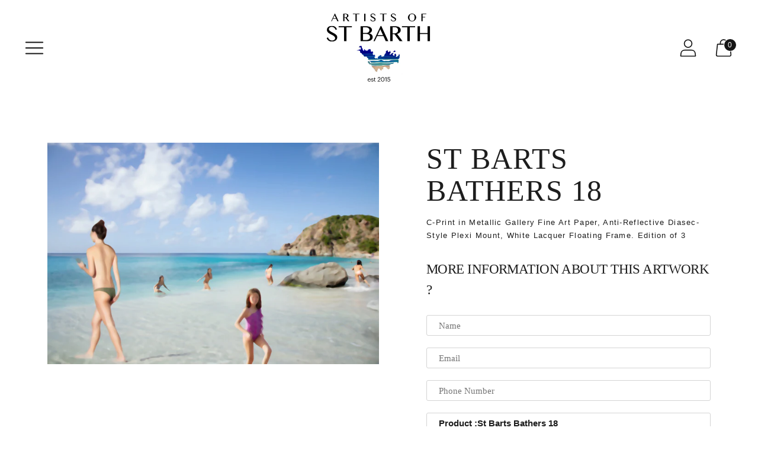

--- FILE ---
content_type: text/css
request_url: https://artistsofstbarth.org/cdn/shop/t/12/assets/custom.css?v=66420154250688031871646200708
body_size: 198
content:
.product-form{width:100%}.product-form .row .col-sm-12{padding:0}.form_title{font-weight:600;letter-spacing:-.025em;margin-bottom:25px;font-family:IBM Plex Sans,sans-serif}.collection-navbar-nav .sub-menu-parent.active{color:#000;font-weight:700;text-decoration:underline}#content .product-form .input_field{width:100%;border:1px solid #d4d4d4;color:#1d1d1d;padding:8px 20px;border-radius:3px;height:auto;background-color:transparent;-webkit-appearance:none;transition:border-color .3s ease,box-shadow .3s ease;line-height:normal;margin-bottom:20px}#content .product-form .input_field:hover{border-color:#000}.social-sharing ul{display:flex;align-items:center;justify-content:flex-end;width:100%}.social-sharing ul li a{background:#d9d9d9;color:#fff;display:inline-block;font-size:1.3333em;height:32px;line-height:32px;margin-right:8px;-moz-transition:all .3s;-webkit-transition:all .3s;-o-transition:all .3s;width:32px;border-radius:50%;overflow:hidden;text-align:center}.social-sharing ul li a:hover{background:#107fa8;-moz-transition:all .3s;-webkit-transition:all .3s}.product-form .btn{font-size:15px;line-height:40px;color:#fff;display:block;padding:0 40px;font-weight:700;max-width:250px;background:#107fa8;border-radius:18px}.collection_pages{display:-ms-flexbox;display:flex;-ms-flex-wrap:wrap;flex-wrap:wrap}.collection_pages .menu_taxonomy{-ms-flex:0 0 60%;flex:0 0 60%;max-width:60%}.collection_pages .collection_sidebar{-ms-flex:0 0 40%;flex:0 0 40%;max-width:40%;padding:0 15px}.sidebar_image{-webkit-position:sticky;position:sticky;top:30px}.hover_image{max-width:100%}ul.collection-navbar-nav{margin:15px 0 30px;padding:0}.collection-navbar-nav .sub-menu-parent{display:inline-block;position:relative;padding:0}.collection-navbar-nav .sub-menu-parent:before{content:"|";color:#000;position:absolute;left:-6px;top:2px;height:18px;overflow:hidden;font-size:16px}.collection-navbar-nav .sub-menu-parent:first-child:before{content:none}.collection-navbar-nav .sub-menu-parent,.collection-navbar-nav .sub-menu-parent a{font-size:18px;position:relative;display:inline-block;color:#888;padding:0 12px}.collection-navbar-nav .sub-menu-parent:first-child a{padding-left:0}.collection-navbar-nav .sub-menu-parent.active a{color:#000;font-weight:700;text-decoration:underline}.collection-navbar-navs .tab-content.active{display:block}.collection_subconetent .collection-navbar-navs .sub-menu-collection{column-count:3}.sub-menu-collection li,.sub-menu-collection li a{display:inline-block;padding:2px 0;color:#888}.sub-menu-collection li{display:block}.dropdown.sub-menu-collection{padding:0;column-count:2}.form_priceempty{width:100%}.sub-menu-collection li:hover a{color:#020178}.collection-navbar-nav .sub-menu-parent,.collection-navbar-nav .sub-menu-parent a{cursor:pointer}.form_priceempty .form_title,.product-form .input_field::placeholder{font-family:var(--font-heading)!important;font-weight:400}@media (max-width: 991px){.collection_pages .menu_taxonomy{-ms-flex:0 0 100%;flex:0 0 100%;max-width:100%}}
/*# sourceMappingURL=/cdn/shop/t/12/assets/custom.css.map?v=66420154250688031871646200708 */


--- FILE ---
content_type: text/javascript; charset=utf-8
request_url: https://artistsofstbarth.org/products/st-barts-bathers-18.js
body_size: 159
content:
{"id":4401027383361,"title":"St Barts Bathers 18","handle":"st-barts-bathers-18","description":"C-Print in Metallic Gallery Fine Art Paper, Anti-Reflective Diasec-Style Plexi Mount, White Lacquer Floating Frame. Edition of 3","published_at":"2023-07-27T03:32:15-11:00","created_at":"2020-02-15T12:19:29-11:00","vendor":"Franz Walderdorff","type":"","tags":["St Barts Bathers"],"price":0,"price_min":0,"price_max":0,"available":true,"price_varies":false,"compare_at_price":null,"compare_at_price_min":0,"compare_at_price_max":0,"compare_at_price_varies":false,"variants":[{"id":31489183088705,"title":"17\"x26\" (43x66cm)","option1":"17\"x26\" (43x66cm)","option2":null,"option3":null,"sku":"","requires_shipping":true,"taxable":true,"featured_image":null,"available":true,"name":"St Barts Bathers 18 - 17\"x26\" (43x66cm)","public_title":"17\"x26\" (43x66cm)","options":["17\"x26\" (43x66cm)"],"price":0,"weight":0,"compare_at_price":null,"inventory_management":"shopify","barcode":"","requires_selling_plan":false,"selling_plan_allocations":[]},{"id":31489183121473,"title":"29\"x42\" (74x107cm)","option1":"29\"x42\" (74x107cm)","option2":null,"option3":null,"sku":"","requires_shipping":true,"taxable":true,"featured_image":null,"available":true,"name":"St Barts Bathers 18 - 29\"x42\" (74x107cm)","public_title":"29\"x42\" (74x107cm)","options":["29\"x42\" (74x107cm)"],"price":0,"weight":0,"compare_at_price":null,"inventory_management":"shopify","barcode":"","requires_selling_plan":false,"selling_plan_allocations":[]},{"id":31489183154241,"title":"43\"x63\" (109x160cm)","option1":"43\"x63\" (109x160cm)","option2":null,"option3":null,"sku":"","requires_shipping":true,"taxable":true,"featured_image":null,"available":true,"name":"St Barts Bathers 18 - 43\"x63\" (109x160cm)","public_title":"43\"x63\" (109x160cm)","options":["43\"x63\" (109x160cm)"],"price":0,"weight":0,"compare_at_price":null,"inventory_management":"shopify","barcode":"","requires_selling_plan":false,"selling_plan_allocations":[]}],"images":["\/\/cdn.shopify.com\/s\/files\/1\/1989\/7499\/products\/18.jpg?v=1581808782"],"featured_image":"\/\/cdn.shopify.com\/s\/files\/1\/1989\/7499\/products\/18.jpg?v=1581808782","options":[{"name":"Size","position":1,"values":["17\"x26\" (43x66cm)","29\"x42\" (74x107cm)","43\"x63\" (109x160cm)"]}],"url":"\/products\/st-barts-bathers-18","media":[{"alt":null,"id":5853760487489,"position":1,"preview_image":{"aspect_ratio":1.499,"height":854,"width":1280,"src":"https:\/\/cdn.shopify.com\/s\/files\/1\/1989\/7499\/products\/18.jpg?v=1581808782"},"aspect_ratio":1.499,"height":854,"media_type":"image","src":"https:\/\/cdn.shopify.com\/s\/files\/1\/1989\/7499\/products\/18.jpg?v=1581808782","width":1280}],"requires_selling_plan":false,"selling_plan_groups":[]}